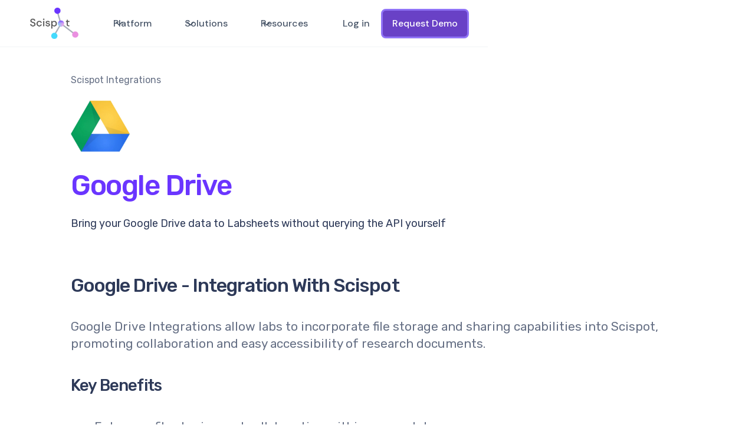

--- FILE ---
content_type: text/html; charset=utf-8
request_url: https://www.scispot.com/integrations/google-drive
body_size: 18282
content:
<!DOCTYPE html><!-- This site was created in Webflow. https://webflow.com --><!-- Last Published: Wed Jan 21 2026 16:56:22 GMT+0000 (Coordinated Universal Time) --><html data-wf-domain="www.scispot.com" data-wf-page="6489bd1c063d475d742d5b22" data-wf-site="61c463c70889dd1fe2be377f" lang="en" data-wf-collection="6489bd1c063d475d742d5ae5" data-wf-item-slug="google-drive"><head><meta charset="utf-8"/><title>Scispot Integration with Google Drive</title><meta content="Scispot lets you connect with 7000s of third party apps. Bring your Google Drive data to Labsheets without querying the API yourself" name="description"/><meta content="Scispot Integration with Google Drive" property="og:title"/><meta content="Scispot lets you connect with 7000s of third party apps. Bring your Google Drive data to Labsheets without querying the API yourself" property="og:description"/><meta content="Scispot Integration with Google Drive" property="twitter:title"/><meta content="Scispot lets you connect with 7000s of third party apps. Bring your Google Drive data to Labsheets without querying the API yourself" property="twitter:description"/><meta property="og:type" content="website"/><meta content="summary_large_image" name="twitter:card"/><meta content="width=device-width, initial-scale=1" name="viewport"/><meta content="JyVKQdcirKI5VneaQC5Vja0abm1IYKfyww3DTLsiWpI" name="google-site-verification"/><meta content="Webflow" name="generator"/><link href="https://cdn.prod.website-files.com/61c463c70889dd1fe2be377f/css/scispot.webflow.shared.9ce8da33d.min.css" rel="stylesheet" type="text/css" integrity="sha384-nOjaM93cX0KNyR0XRQwroqVy69xjWgoFcF+o25v1UBoKDyOccIgfqy2sjIWYnKFS" crossorigin="anonymous"/><link href="https://fonts.googleapis.com" rel="preconnect"/><link href="https://fonts.gstatic.com" rel="preconnect" crossorigin="anonymous"/><script src="https://ajax.googleapis.com/ajax/libs/webfont/1.6.26/webfont.js" type="text/javascript"></script><script type="text/javascript">WebFont.load({  google: {    families: ["Vollkorn:400,400italic,700,700italic","DM Sans:regular,500,700","Rubik:300,regular,500,600,700,800,900","Material Icons:regular","Inter:100,200,300,regular,500,600,700,800,900,100italic,200italic,300italic,italic,500italic,600italic,700italic,800italic,900italic"]  }});</script><script type="text/javascript">!function(o,c){var n=c.documentElement,t=" w-mod-";n.className+=t+"js",("ontouchstart"in o||o.DocumentTouch&&c instanceof DocumentTouch)&&(n.className+=t+"touch")}(window,document);</script><link href="https://cdn.prod.website-files.com/61c463c70889dd1fe2be377f/61eed46207c1c306c624c38f_Scipot%20Favicon.png" rel="shortcut icon" type="image/x-icon"/><link href="https://cdn.prod.website-files.com/61c463c70889dd1fe2be377f/61eed45dfe308cdbd3cad881_Scispot%20Webclip.png" rel="apple-touch-icon"/><link href="https://www.scispot.com/integrations/google-drive" rel="canonical"/><script async="" src="https://www.googletagmanager.com/gtag/js?id=G-3KNC2ZKHN7"></script><script type="text/javascript">window.dataLayer = window.dataLayer || [];function gtag(){dataLayer.push(arguments);}gtag('js', new Date());gtag('config', 'G-3KNC2ZKHN7', {'anonymize_ip': true});</script><meta name="google-site-verification" content="p855dmLuDfN0ADdiHsekGSHXNJ3y8LmpO8bh25ydcVA" />
<meta name="viewport" content="width=device-width, initial-scale=1">

<!-- Google Tag Manager -->
<script>(function(w,d,s,l,i){w[l]=w[l]||[];w[l].push({'gtm.start':
new Date().getTime(),event:'gtm.js'});var f=d.getElementsByTagName(s)[0],
j=d.createElement(s),dl=l!='dataLayer'?'&l='+l:'';j.async=true;j.src=
'https://www.googletagmanager.com/gtm.js?id='+i+dl;f.parentNode.insertBefore(j,f);
})(window,document,'script','dataLayer','GTM-MFGSGBG7');</script>
<!-- End Google Tag Manager -->

<!-- Google tag (gtag.js) -->
<script async src="https://www.googletagmanager.com/gtag/js?id=AW-10830100662">
</script>
<script>
  window.dataLayer = window.dataLayer || [];
  function gtag(){dataLayer.push(arguments);}
  gtag('js', new Date());

  gtag('config', 'AW-10830100662');
</script>

<style>
body{
  -webkit-font-smoothing: antialiased;
  -moz-osx-font-smoothing: grayscale;
}
</style>

<script>window.faitracker=window.faitracker||function(){this.q=[];var t=new CustomEvent("FAITRACKER_QUEUED_EVENT");return this.init=function(t,e,a){this.TOKEN=t,this.INIT_PARAMS=e,this.INIT_CALLBACK=a,window.dispatchEvent(new CustomEvent("FAITRACKER_INIT_EVENT"))},this.call=function(){var e={k:"",a:[]};if(arguments&&arguments.length>=1){for(var a=1;a<arguments.length;a++)e.a.push(arguments[a]);e.k=arguments[0]}this.q.push(e),window.dispatchEvent(t)},this.message=function(){window.addEventListener("message",function(t){"faitracker"===t.data.origin&&this.call("message",t.data.type,t.data.message)})},this.message(),this.init("rskf35jf2dw98wkma7rc8kovfhy258lm",{host:"https://api.factors.ai"}),this}(),function(){var t=document.createElement("script");t.type="text/javascript",t.src="https://app.factors.ai/assets/factors.js",t.async=!0,(d=document.getElementsByTagName("script")[0]).parentNode.insertBefore(t,d)}();</script>

<script>!function () {var reb2b = window.reb2b = window.reb2b || [];if (reb2b.invoked) return;reb2b.invoked = true;reb2b.methods = ["identify", "collect"];reb2b.factory = function (method) {return function () {var args = Array.prototype.slice.call(arguments);args.unshift(method);reb2b.push(args);return reb2b;};};for (var i = 0; i < reb2b.methods.length; i++) {var key = reb2b.methods[i];reb2b[key] = reb2b.factory(key);}reb2b.load = function (key) {var script = document.createElement("script");script.type = "text/javascript";script.async = true;script.src = "https://s3-us-west-2.amazonaws.com/b2bjsstore/b/" + key + "/reb2b.js.gz";var first = document.getElementsByTagName("script")[0];first.parentNode.insertBefore(script, first);};reb2b.SNIPPET_VERSION = "1.0.1";reb2b.load("Q1N5W0HX1YO5");}();</script>

<!-- Meta Pixel Code -->
<script>
!function(f,b,e,v,n,t,s)
{if(f.fbq)return;n=f.fbq=function(){n.callMethod?
n.callMethod.apply(n,arguments):n.queue.push(arguments)};
if(!f._fbq)f._fbq=n;n.push=n;n.loaded=!0;n.version='2.0';
n.queue=[];t=b.createElement(e);t.async=!0;
t.src=v;s=b.getElementsByTagName(e)[0];
s.parentNode.insertBefore(t,s)}(window, document,'script',
'https://connect.facebook.net/en_US/fbevents.js');
fbq('init', '444870278564436');
fbq('track', 'PageView');
</script>
<noscript><img height="1" width="1" style="display:none"
src="https://www.facebook.com/tr?id=444870278564436&ev=PageView&noscript=1"
/></noscript>
<!-- End Meta Pixel Code -->

<script>function initApollo(){var n=Math.random().toString(36).substring(7),o=document.createElement("script");
o.src="https://assets.apollo.io/micro/website-tracker/tracker.iife.js?nocache="+n,o.async=!0,o.defer=!0,
o.onload=function(){window.trackingFunctions.onLoad({appId:"68c46a76fb4a6c000d8d613f"})},
document.head.appendChild(o)}initApollo();</script><script src="https://cdn.prod.website-files.com/61c463c70889dd1fe2be377f%2F652d31f3dc22d7b4ee708e44%2F65f4a158b125eddcdc14975c%2Fclarity_script-3.6.9.js" type="text/javascript"></script><script src="https://cdn.prod.website-files.com/61c463c70889dd1fe2be377f%2F677cf6fe0878994f0829e358%2F67e4c79fa6bce82c6446f207%2Fpoperscript-1.0.3.js" type="text/javascript"></script></head><body><div data-animation="default" class="uui-navbar03_component w-nav" data-easing2="ease" data-easing="ease" data-collapse="medium" data-w-id="8e7d6612-01c7-9bb0-1b73-9c98c9ce27b9" role="banner" data-duration="400" id="Navbar"><div class="uui-navbar03_container"><a href="https://www.scispot.com/" class="uui-navbar03_logo-link w-nav-brand"><img src="https://cdn.prod.website-files.com/61c463c70889dd1fe2be377f/6579e3b07412d6a0717c26be_LOGO%20v3.png" width="120" sizes="120px" srcset="https://cdn.prod.website-files.com/61c463c70889dd1fe2be377f/6579e3b07412d6a0717c26be_LOGO%20v3-p-500.png 500w, https://cdn.prod.website-files.com/61c463c70889dd1fe2be377f/6579e3b07412d6a0717c26be_LOGO%20v3-p-800.png 800w, https://cdn.prod.website-files.com/61c463c70889dd1fe2be377f/6579e3b07412d6a0717c26be_LOGO%20v3.png 894w" alt="" class="image-276"/></a><nav role="navigation" class="uui-navbar03_menu w-nav-menu"><div class="uui-navbar03_menu-left"><div data-hover="true" data-delay="300" data-w-id="80c17182-3308-be8b-13cb-640d900842c8" class="uui-navbar03_menu-dropdown w-dropdown"><div class="uui-navbar03_dropdown-toggle w-dropdown-toggle"><div class="uui-dropdown-icon-2 w-embed"><svg width="20" height="20" viewBox="0 0 20 20" fill="none" xmlns="http://www.w3.org/2000/svg">
<path d="M5 7.5L10 12.5L15 7.5" stroke="currentColor" stroke-width="1.67" stroke-linecap="round" stroke-linejoin="round"/>
</svg></div><div class="text-block-242">Platform</div></div><nav class="uui-navbar03_dropdown-list w-dropdown-list"><div class="uui-navbar03_container"><div class="uui-navbar03_dropdown-content"><div class="uui-navbar03_dropdown-content-left-2"><div class="uui-navbar03_dropdown-link-list"><h4 class="uui-navbar03_heading">Product</h4><a href="/lab-operating-system" class="uui-navbar03_dropdown-link-2 w-inline-block"><div class="uui-navbar03_icon-wrapper"><div class="icon-featured-large"><div class="uui-icon-1x1-xsmall-5 w-embed"><svg width="100%" height="100%" viewBox="0 0 24 24" fill="none" xmlns="http://www.w3.org/2000/svg">
 <path d="M17.1153 15.3582C16.8446 15.6642 16.5606 15.9665 16.2635 16.2635C11.9678 20.5593 6.58585 22.1422 4.2427 19.7991C2.6363 18.1926 2.8752 15.158 4.56847 12.0242M6.88967 8.72526C7.17138 8.40495 7.46772 8.08875 7.77824 7.77824C12.074 3.48247 17.4559 1.89956 19.7991 4.2427C21.4066 5.85021 21.1662 8.88795 19.4698 12.024M16.2635 7.77824C20.5593 12.074 22.1422 17.4559 19.7991 19.7991C17.4559 22.1422 12.074 20.5593 7.77824 16.2635C3.48247 11.9678 1.89956 6.58585 4.2427 4.2427C6.58585 1.89956 11.9678 3.48247 16.2635 7.77824ZM13.0001 12C13.0001 12.5523 12.5523 13 12.0001 13C11.4478 13 11.0001 12.5523 11.0001 12C11.0001 11.4477 11.4478 11 12.0001 11C12.5523 11 13.0001 11.4477 13.0001 12Z" stroke="currentColor" stroke-width="2" stroke-linecap="round" stroke-linejoin="round"/>
 </svg></div></div></div><div class="uui-navbar03_item-right"><div class="uui-navbar03_item-header">Lab Operating System (LabOSᵀᴹ)</div><div class="uui-text-size-small-7">Unified data and workflow platform</div></div></a><a href="/glue-old" class="uui-navbar03_dropdown-link-2 w-inline-block"><div class="uui-navbar03_icon-wrapper"><div class="icon-featured-large"><div class="uui-icon-1x1-xsmall-5 w-embed"><svg width="100%" height="100%" viewBox="0 0 24 24" fill="none" xmlns="http://www.w3.org/2000/svg">
 <path d="M9 4V2M15 20V22M4 9H2M20 15H22M4.91421 4.91421L3.5 3.5M19.0858 19.0858L20.5 20.5M12 17.6569L9.87868 19.7782C8.31658 21.3403 5.78392 21.3403 4.22183 19.7782C2.65973 18.2161 2.65973 15.6834 4.22183 14.1213L6.34315 12M17.6569 12L19.7782 9.87868C21.3403 8.31658 21.3403 5.78392 19.7782 4.22183C18.2161 2.65973 15.6834 2.65973 14.1213 4.22183L12 6.34315" stroke="currentColor" stroke-width="2" stroke-linecap="round" stroke-linejoin="round"/>
 </svg></div></div></div><div class="uui-navbar03_item-right"><div class="uui-navbar03_item-header">GLUE</div><div class="uui-text-size-small-7">Toolkit links apps, instruments, harmonizes data</div></div></a><a href="/elns" class="uui-navbar03_dropdown-link-2 w-inline-block"><div class="uui-navbar03_icon-wrapper"><div class="icon-featured-large"><div class="uui-icon-1x1-xsmall-5 w-embed"><svg width="100%" height="100%" viewBox="0 0 24 24" fill="none" xmlns="http://www.w3.org/2000/svg">
 <path d="M14 2.26953V6.40007C14 6.96012 14 7.24015 14.109 7.45406C14.2049 7.64222 14.3578 7.7952 14.546 7.89108C14.7599 8.00007 15.0399 8.00007 15.6 8.00007H19.7305M9 16L11 18L15.5 13.5M14 2H8.8C7.11984 2 6.27976 2 5.63803 2.32698C5.07354 2.6146 4.6146 3.07354 4.32698 3.63803C4 4.27976 4 5.11984 4 6.8V17.2C4 18.8802 4 19.7202 4.32698 20.362C4.6146 20.9265 5.07354 21.3854 5.63803 21.673C6.27976 22 7.11984 22 8.8 22H15.2C16.8802 22 17.7202 22 18.362 21.673C18.9265 21.3854 19.3854 20.9265 19.673 20.362C20 19.7202 20 18.8802 20 17.2V8L14 2Z" stroke="currentColor" stroke-width="2" stroke-linecap="round" stroke-linejoin="round"/>
 </svg></div></div></div><div id="w-node-_80c17182-3308-be8b-13cb-640d900842ea-c9ce27b9" class="uui-navbar03_item-right"><div class="uui-navbar03_item-header">alt-ELN</div><div class="uui-text-size-small-7">Flexible notebook for wet &amp; dry labs</div></div></a><a href="/lims-old" class="uui-navbar03_dropdown-link-2 w-inline-block"><div class="uui-navbar03_icon-wrapper"><div class="icon-featured-large"><div class="uui-icon-1x1-xsmall-5 w-embed"><svg width="100%" height="100%" viewBox="0 0 24 24" fill="none" xmlns="http://www.w3.org/2000/svg">
 <path d="M3 9H21M3 15H21M12 3V21M7.8 3H16.2C17.8802 3 18.7202 3 19.362 3.32698C19.9265 3.6146 20.3854 4.07354 20.673 4.63803C21 5.27976 21 6.11984 21 7.8V16.2C21 17.8802 21 18.7202 20.673 19.362C20.3854 19.9265 19.9265 20.3854 19.362 20.673C18.7202 21 17.8802 21 16.2 21H7.8C6.11984 21 5.27976 21 4.63803 20.673C4.07354 20.3854 3.6146 19.9265 3.32698 19.362C3 18.7202 3 17.8802 3 16.2V7.8C3 6.11984 3 5.27976 3.32698 4.63803C3.6146 4.07354 4.07354 3.6146 4.63803 3.32698C5.27976 3 6.11984 3 7.8 3Z" stroke="currentColor" stroke-width="2" stroke-linecap="round" stroke-linejoin="round"/>
 </svg></div></div></div><div class="uui-navbar03_item-right"><div class="uui-navbar03_item-header">alt-LIMS</div><div class="uui-text-size-small-7">Flexible LIMS with no code &amp; API configuration</div></div></a><a href="https://www.scispot.com/lis" class="uui-navbar03_dropdown-link-2 w-inline-block"><div class="uui-navbar03_icon-wrapper"><div class="icon-featured-large"><div class="uui-icon-1x1-xsmall-5 w-embed"><svg width="100%" height="100%" viewBox="0 0 24 24" fill="none" xmlns="http://www.w3.org/2000/svg">
 <path d="M3 9H21M3 15H21M12 3V21M7.8 3H16.2C17.8802 3 18.7202 3 19.362 3.32698C19.9265 3.6146 20.3854 4.07354 20.673 4.63803C21 5.27976 21 6.11984 21 7.8V16.2C21 17.8802 21 18.7202 20.673 19.362C20.3854 19.9265 19.9265 20.3854 19.362 20.673C18.7202 21 17.8802 21 16.2 21H7.8C6.11984 21 5.27976 21 4.63803 20.673C4.07354 20.3854 3.6146 19.9265 3.32698 19.362C3 18.7202 3 17.8802 3 16.2V7.8C3 6.11984 3 5.27976 3.32698 4.63803C3.6146 4.07354 4.07354 3.6146 4.63803 3.32698C5.27976 3 6.11984 3 7.8 3Z" stroke="currentColor" stroke-width="2" stroke-linecap="round" stroke-linejoin="round"/>
 </svg></div></div></div><div class="uui-navbar03_item-right"><div class="uui-navbar03_item-header">alt-LIS</div><div class="uui-text-size-small-7">Flexible LIS with no code &amp; API configuration</div></div></a><a href="https://www.scispot.com/qms" class="uui-navbar03_dropdown-link-2 w-inline-block"><div class="uui-navbar03_icon-wrapper"><div class="icon-featured-large"><div class="uui-icon-1x1-xsmall-5 w-embed"><svg width="100%" height="100%" viewBox="0 0 24 24" fill="none" xmlns="http://www.w3.org/2000/svg">
 <path d="M3 9H21M3 15H21M12 3V21M7.8 3H16.2C17.8802 3 18.7202 3 19.362 3.32698C19.9265 3.6146 20.3854 4.07354 20.673 4.63803C21 5.27976 21 6.11984 21 7.8V16.2C21 17.8802 21 18.7202 20.673 19.362C20.3854 19.9265 19.9265 20.3854 19.362 20.673C18.7202 21 17.8802 21 16.2 21H7.8C6.11984 21 5.27976 21 4.63803 20.673C4.07354 20.3854 3.6146 19.9265 3.32698 19.362C3 18.7202 3 17.8802 3 16.2V7.8C3 6.11984 3 5.27976 3.32698 4.63803C3.6146 4.07354 4.07354 3.6146 4.63803 3.32698C5.27976 3 6.11984 3 7.8 3Z" stroke="currentColor" stroke-width="2" stroke-linecap="round" stroke-linejoin="round"/>
 </svg></div></div></div><div class="uui-navbar03_item-right"><div class="uui-navbar03_item-header">alt-QMS</div><div class="uui-text-size-small-7">QMS with full compliance</div></div></a><a href="/sdms" class="uui-navbar03_dropdown-link-2 w-inline-block"><div class="uui-navbar03_icon-wrapper"><div class="icon-featured-large"><div class="uui-icon-1x1-xsmall-5 w-embed"><svg width="100%" height="100%" viewBox="0 0 24 24" fill="none" xmlns="http://www.w3.org/2000/svg">
 <path d="M21 5C21 6.65685 16.9706 8 12 8C7.02944 8 3 6.65685 3 5M21 5C21 3.34315 16.9706 2 12 2C7.02944 2 3 3.34315 3 5M21 5V19C21 20.66 17 22 12 22C7 22 3 20.66 3 19V5M21 9.72021C21 11.3802 17 12.7202 12 12.7202C7 12.7202 3 11.3802 3 9.72021M21 14.44C21 16.1 17 17.44 12 17.44C7 17.44 3 16.1 3 14.44" stroke="currentColor" stroke-width="2" stroke-linecap="round" stroke-linejoin="round"/>
 </svg></div></div></div><div class="uui-navbar03_item-right"><div class="uui-navbar03_item-header">alt-SDMS</div><div class="uui-text-size-small-7">Staging lakehouse for lab data</div></div></a><a href="/ai" class="uui-navbar03_dropdown-link-2 w-inline-block"><div class="uui-navbar03_icon-wrapper"><div class="icon-featured-large"><div class="uui-icon-1x1-xsmall-5 w-embed"><svg width="24" height="24" viewBox="0 0 24 24" fill="none" xmlns="http://www.w3.org/2000/svg">
<path d="M8.5 12.5C8.5 12.5 9.8125 14 12 14C14.1875 14 15.5 12.5 15.5 12.5M14.75 7.5H14.76M9.25 7.5H9.26M7 18V20.3355C7 20.8684 7 21.1348 7.10923 21.2716C7.20422 21.3906 7.34827 21.4599 7.50054 21.4597C7.67563 21.4595 7.88367 21.2931 8.29976 20.9602L10.6852 19.0518C11.1725 18.662 11.4162 18.4671 11.6875 18.3285C11.9282 18.2055 12.1844 18.1156 12.4492 18.0613C12.7477 18 13.0597 18 13.6837 18H16.2C17.8802 18 18.7202 18 19.362 17.673C19.9265 17.3854 20.3854 16.9265 20.673 16.362C21 15.7202 21 14.8802 21 13.2V7.8C21 6.11984 21 5.27976 20.673 4.63803C20.3854 4.07354 19.9265 3.6146 19.362 3.32698C18.7202 3 17.8802 3 16.2 3H7.8C6.11984 3 5.27976 3 4.63803 3.32698C4.07354 3.6146 3.6146 4.07354 3.32698 4.63803C3 5.27976 3 6.11984 3 7.8V14C3 14.93 3 15.395 3.10222 15.7765C3.37962 16.8117 4.18827 17.6204 5.22354 17.8978C5.60504 18 6.07003 18 7 18ZM15.25 7.5C15.25 7.77614 15.0261 8 14.75 8C14.4739 8 14.25 7.77614 14.25 7.5C14.25 7.22386 14.4739 7 14.75 7C15.0261 7 15.25 7.22386 15.25 7.5ZM9.75 7.5C9.75 7.77614 9.52614 8 9.25 8C8.97386 8 8.75 7.77614 8.75 7.5C8.75 7.22386 8.97386 7 9.25 7C9.52614 7 9.75 7.22386 9.75 7.5Z" stroke="currentColor" stroke-width="2" stroke-linecap="round" stroke-linejoin="round"/>
</svg></div></div></div><div class="uui-navbar03_item-right"><div class="uui-navbar03_text-wrapper"><div class="uui-navbar03_item-header margin-bottom-0">Scispot AI</div><div class="uui-badge-small-success-2"><div>New</div></div></div><div class="uui-text-size-small-7">Your personal AI lab assistant</div></div></a></div><div class="uui-navbar03_dropdown-link-list"><h4 class="uui-navbar03_heading">Technology</h4><a href="/labflows" class="uui-navbar03_dropdown-link-2 w-inline-block"><div class="uui-navbar03_icon-wrapper"><div class="icon-featured-large"><div class="uui-icon-1x1-xsmall-5 w-embed"><svg width="100%" height="100%" viewBox="0 0 24 24" fill="none" xmlns="http://www.w3.org/2000/svg">
 <path d="M17.5 11H12.5M17.5 15H12.5M17.5 7H12.5M9 3L9 21M7.8 3H16.2C17.8802 3 18.7202 3 19.362 3.32698C19.9265 3.6146 20.3854 4.07354 20.673 4.63803C21 5.27976 21 6.11984 21 7.8V16.2C21 17.8802 21 18.7202 20.673 19.362C20.3854 19.9265 19.9265 20.3854 19.362 20.673C18.7202 21 17.8802 21 16.2 21H7.8C6.11984 21 5.27976 21 4.63803 20.673C4.07354 20.3854 3.6146 19.9265 3.32698 19.362C3 18.7202 3 17.8802 3 16.2V7.8C3 6.11984 3 5.27976 3.32698 4.63803C3.6146 4.07354 4.07354 3.6146 4.63803 3.32698C5.27976 3 6.11984 3 7.8 3Z" stroke="currentColor" stroke-width="2" stroke-linecap="round" stroke-linejoin="round"/>
 </svg></div></div></div><div class="uui-navbar03_item-right"><div class="uui-navbar03_item-header">Labflows</div><div class="uui-text-size-small-7">Sample centric lab workflow automation</div></div></a><a href="https://www.scispot.com/labsheets" class="uui-navbar03_dropdown-link-2 w-inline-block"><div class="uui-navbar03_icon-wrapper"><div class="icon-featured-large"><div class="uui-icon-1x1-xsmall-5 w-embed"><svg width="100%" height="100%" viewBox="0 0 24 24" fill="none" xmlns="http://www.w3.org/2000/svg">
 <path d="M17.5 11H12.5M17.5 15H12.5M17.5 7H12.5M9 3L9 21M7.8 3H16.2C17.8802 3 18.7202 3 19.362 3.32698C19.9265 3.6146 20.3854 4.07354 20.673 4.63803C21 5.27976 21 6.11984 21 7.8V16.2C21 17.8802 21 18.7202 20.673 19.362C20.3854 19.9265 19.9265 20.3854 19.362 20.673C18.7202 21 17.8802 21 16.2 21H7.8C6.11984 21 5.27976 21 4.63803 20.673C4.07354 20.3854 3.6146 19.9265 3.32698 19.362C3 18.7202 3 17.8802 3 16.2V7.8C3 6.11984 3 5.27976 3.32698 4.63803C3.6146 4.07354 4.07354 3.6146 4.63803 3.32698C5.27976 3 6.11984 3 7.8 3Z" stroke="currentColor" stroke-width="2" stroke-linecap="round" stroke-linejoin="round"/>
 </svg></div></div></div><div class="uui-navbar03_item-right"><div class="uui-navbar03_item-header">Labsheets</div><div class="uui-text-size-small-7">Scientific databases with templates</div></div></a><a href="https://www.scispot.com/labspace" class="uui-navbar03_dropdown-link-2 w-inline-block"><div class="uui-navbar03_icon-wrapper"><div class="icon-featured-large"><div class="uui-icon-1x1-xsmall-5 w-embed"><svg width="24" height="24" viewBox="0 0 24 24" fill="none" xmlns="http://www.w3.org/2000/svg">
<path d="M8.5 12.5C8.5 12.5 9.8125 14 12 14C14.1875 14 15.5 12.5 15.5 12.5M14.75 7.5H14.76M9.25 7.5H9.26M7 18V20.3355C7 20.8684 7 21.1348 7.10923 21.2716C7.20422 21.3906 7.34827 21.4599 7.50054 21.4597C7.67563 21.4595 7.88367 21.2931 8.29976 20.9602L10.6852 19.0518C11.1725 18.662 11.4162 18.4671 11.6875 18.3285C11.9282 18.2055 12.1844 18.1156 12.4492 18.0613C12.7477 18 13.0597 18 13.6837 18H16.2C17.8802 18 18.7202 18 19.362 17.673C19.9265 17.3854 20.3854 16.9265 20.673 16.362C21 15.7202 21 14.8802 21 13.2V7.8C21 6.11984 21 5.27976 20.673 4.63803C20.3854 4.07354 19.9265 3.6146 19.362 3.32698C18.7202 3 17.8802 3 16.2 3H7.8C6.11984 3 5.27976 3 4.63803 3.32698C4.07354 3.6146 3.6146 4.07354 3.32698 4.63803C3 5.27976 3 6.11984 3 7.8V14C3 14.93 3 15.395 3.10222 15.7765C3.37962 16.8117 4.18827 17.6204 5.22354 17.8978C5.60504 18 6.07003 18 7 18ZM15.25 7.5C15.25 7.77614 15.0261 8 14.75 8C14.4739 8 14.25 7.77614 14.25 7.5C14.25 7.22386 14.4739 7 14.75 7C15.0261 7 15.25 7.22386 15.25 7.5ZM9.75 7.5C9.75 7.77614 9.52614 8 9.25 8C8.97386 8 8.75 7.77614 8.75 7.5C8.75 7.22386 8.97386 7 9.25 7C9.52614 7 9.75 7.22386 9.75 7.5Z" stroke="currentColor" stroke-width="2" stroke-linecap="round" stroke-linejoin="round"/>
</svg></div></div></div><div class="uui-navbar03_item-right"><div class="uui-navbar03_item-header">Labspace</div><div class="uui-text-size-small-7">Collaborative experiment design &amp; execution space</div></div></a><a href="https://www.scispot.com/compbio" class="uui-navbar03_dropdown-link-2 w-inline-block"><div class="uui-navbar03_icon-wrapper"><div class="icon-featured-large"><div class="uui-icon-1x1-xsmall-5 w-embed"><svg width="100%" height="100%" viewBox="0 0 24 24" fill="none" xmlns="http://www.w3.org/2000/svg">
 <path d="M15.5 15L18.5 12L15.5 9M8.5 9L5.5 12L8.5 15M13 7L11 17M22 12C22 17.5228 17.5228 22 12 22C6.47715 22 2 17.5228 2 12C2 6.47715 6.47715 2 12 2C17.5228 2 22 6.47715 22 12Z" stroke="currentColor" stroke-width="2" stroke-linecap="round" stroke-linejoin="round"/>
 </svg></div></div></div><div class="uui-navbar03_item-right"><div class="uui-navbar03_item-header">Computational Toolkit</div><div class="uui-text-size-small-7">APIs, Jupyter Notebook, R Studio, GPT-4</div></div></a><a href="/integrations" class="uui-navbar03_dropdown-link-2 w-inline-block"><div class="uui-navbar03_icon-wrapper"><div class="icon-featured-large"><div class="uui-icon-1x1-xsmall-5 w-embed"><svg width="100%" height="100%" viewBox="0 0 24 24" fill="none" xmlns="http://www.w3.org/2000/svg">
 <path d="M9 17H7C4.23858 17 2 14.7614 2 12C2 9.23858 4.23858 7 7 7H9M15 17H17C19.7614 17 22 14.7614 22 12C22 9.23858 19.7614 7 17 7H15M7 12L17 12" stroke="currentColor" stroke-width="2" stroke-linecap="round" stroke-linejoin="round"/>
 </svg></div></div></div><div class="uui-navbar03_item-right"><div class="uui-navbar03_item-header">Connectors &amp; Agents</div><div class="uui-text-size-small-7">One-click lab instrument &amp; app integration</div></div></a></div><div class="uui-navbar03_dropdown-link-list"><h4 class="uui-navbar03_heading">Application</h4><a href="/workflow-automation" class="uui-navbar03_dropdown-link-2 w-inline-block"><div class="uui-navbar03_icon-wrapper"><div class="icon-featured-large"><div class="uui-icon-1x1-xsmall-5 w-embed"><svg width="24" height="24" viewBox="0 0 24 24" fill="none" xmlns="http://www.w3.org/2000/svg">
<path d="M4.5 22V17M4.5 7V2M2 4.5H7M2 19.5H7M13 3L11.2658 7.50886C10.9838 8.24209 10.8428 8.60871 10.6235 8.91709C10.4292 9.1904 10.1904 9.42919 9.91709 9.62353C9.60871 9.8428 9.24209 9.98381 8.50886 10.2658L4 12L8.50886 13.7342C9.24209 14.0162 9.60871 14.1572 9.91709 14.3765C10.1904 14.5708 10.4292 14.8096 10.6235 15.0829C10.8428 15.3913 10.9838 15.7579 11.2658 16.4911L13 21L14.7342 16.4911C15.0162 15.7579 15.1572 15.3913 15.3765 15.0829C15.5708 14.8096 15.8096 14.5708 16.0829 14.3765C16.3913 14.1572 16.7579 14.0162 17.4911 13.7342L22 12L17.4911 10.2658C16.7579 9.98381 16.3913 9.8428 16.0829 9.62353C15.8096 9.42919 15.5708 9.1904 15.3765 8.91709C15.1572 8.60871 15.0162 8.24209 14.7342 7.50886L13 3Z" stroke="currentColor" stroke-width="2" stroke-linecap="round" stroke-linejoin="round"/>
</svg></div></div></div><div class="uui-navbar03_item-right"><div class="uui-navbar03_item-header">Workflow Automation</div><div class="uui-text-size-small-7">Automates lab processes by connecting tools</div></div></a><a href="/lab-inventory-management-software" class="uui-navbar03_dropdown-link-2 w-inline-block"><div class="uui-navbar03_icon-wrapper"><div class="icon-featured-large"><div class="uui-icon-1x1-xsmall-5 w-embed"><svg width="100%" height="100%" viewBox="0 0 24 24" fill="none" xmlns="http://www.w3.org/2000/svg">
 <path d="M20 20V13M12 20V10M4 20L4 16M13.4067 5.0275L18.5751 6.96567M10.7988 5.40092L5.20023 9.59983M21.0607 6.43934C21.6464 7.02513 21.6464 7.97487 21.0607 8.56066C20.4749 9.14645 19.5251 9.14645 18.9393 8.56066C18.3536 7.97487 18.3536 7.02513 18.9393 6.43934C19.5251 5.85355 20.4749 5.85355 21.0607 6.43934ZM5.06066 9.43934C5.64645 10.0251 5.64645 10.9749 5.06066 11.5607C4.47487 12.1464 3.52513 12.1464 2.93934 11.5607C2.35355 10.9749 2.35355 10.0251 2.93934 9.43934C3.52513 8.85355 4.47487 8.85355 5.06066 9.43934ZM13.0607 3.43934C13.6464 4.02513 13.6464 4.97487 13.0607 5.56066C12.4749 6.14645 11.5251 6.14645 10.9393 5.56066C10.3536 4.97487 10.3536 4.02513 10.9393 3.43934C11.5251 2.85355 12.4749 2.85355 13.0607 3.43934Z" stroke="currentColor" stroke-width="2" stroke-linecap="round" stroke-linejoin="round"/>
 </svg></div></div></div><div class="uui-navbar03_item-right"><div class="uui-navbar03_item-header">Inventory Automation</div><div class="uui-text-size-small-7">Automate inventory update while executing experiments</div></div></a><a href="/location-manager" class="uui-navbar03_dropdown-link-2 w-inline-block"><div class="uui-navbar03_icon-wrapper"><div class="icon-featured-large"><div class="uui-icon-1x1-xsmall-5 w-embed"><svg width="100%" height="100%" viewBox="0 0 24 24" fill="none" xmlns="http://www.w3.org/2000/svg">
 <path d="M20 20V13M12 20V10M4 20L4 16M13.4067 5.0275L18.5751 6.96567M10.7988 5.40092L5.20023 9.59983M21.0607 6.43934C21.6464 7.02513 21.6464 7.97487 21.0607 8.56066C20.4749 9.14645 19.5251 9.14645 18.9393 8.56066C18.3536 7.97487 18.3536 7.02513 18.9393 6.43934C19.5251 5.85355 20.4749 5.85355 21.0607 6.43934ZM5.06066 9.43934C5.64645 10.0251 5.64645 10.9749 5.06066 11.5607C4.47487 12.1464 3.52513 12.1464 2.93934 11.5607C2.35355 10.9749 2.35355 10.0251 2.93934 9.43934C3.52513 8.85355 4.47487 8.85355 5.06066 9.43934ZM13.0607 3.43934C13.6464 4.02513 13.6464 4.97487 13.0607 5.56066C12.4749 6.14645 11.5251 6.14645 10.9393 5.56066C10.3536 4.97487 10.3536 4.02513 10.9393 3.43934C11.5251 2.85355 12.4749 2.85355 13.0607 3.43934Z" stroke="currentColor" stroke-width="2" stroke-linecap="round" stroke-linejoin="round"/>
 </svg></div></div></div><div class="uui-navbar03_item-right"><div class="uui-navbar03_item-header">Freezer Manager</div><div class="uui-text-size-small-7">Track and store all lab samples and equipment.</div></div></a><a href="/sample-manager" class="uui-navbar03_dropdown-link-2 w-inline-block"><div class="uui-navbar03_icon-wrapper"><div class="icon-featured-large"><div class="uui-icon-1x1-xsmall-5 w-embed"><svg width="100%" height="100%" viewBox="0 0 24 24" fill="none" xmlns="http://www.w3.org/2000/svg">
 <path d="M20 20V13M12 20V10M4 20L4 16M13.4067 5.0275L18.5751 6.96567M10.7988 5.40092L5.20023 9.59983M21.0607 6.43934C21.6464 7.02513 21.6464 7.97487 21.0607 8.56066C20.4749 9.14645 19.5251 9.14645 18.9393 8.56066C18.3536 7.97487 18.3536 7.02513 18.9393 6.43934C19.5251 5.85355 20.4749 5.85355 21.0607 6.43934ZM5.06066 9.43934C5.64645 10.0251 5.64645 10.9749 5.06066 11.5607C4.47487 12.1464 3.52513 12.1464 2.93934 11.5607C2.35355 10.9749 2.35355 10.0251 2.93934 9.43934C3.52513 8.85355 4.47487 8.85355 5.06066 9.43934ZM13.0607 3.43934C13.6464 4.02513 13.6464 4.97487 13.0607 5.56066C12.4749 6.14645 11.5251 6.14645 10.9393 5.56066C10.3536 4.97487 10.3536 4.02513 10.9393 3.43934C11.5251 2.85355 12.4749 2.85355 13.0607 3.43934Z" stroke="currentColor" stroke-width="2" stroke-linecap="round" stroke-linejoin="round"/>
 </svg></div></div></div><div class="uui-navbar03_item-right"><div class="uui-navbar03_item-header">Sample Manager </div><div class="uui-text-size-small-7">Manage lab samples at one place</div></div></a></div></div></div></div></nav></div><div data-hover="true" data-delay="300" data-w-id="80c17182-3308-be8b-13cb-640d90084364" class="uui-navbar03_menu-dropdown w-dropdown"><div class="uui-navbar03_dropdown-toggle w-dropdown-toggle"><div class="uui-dropdown-icon-2 w-embed"><svg width="20" height="20" viewBox="0 0 20 20" fill="none" xmlns="http://www.w3.org/2000/svg">
<path d="M5 7.5L10 12.5L15 7.5" stroke="currentColor" stroke-width="1.67" stroke-linecap="round" stroke-linejoin="round"/>
</svg></div><div class="text-block-242">Solutions</div></div><nav class="uui-navbar03_dropdown-list w-dropdown-list"><div class="uui-navbar03_container"><div class="uui-navbar03_dropdown-content"><div class="uui-navbar03_dropdown-content-left"><div class="uui-navbar03_dropdown-link-list"><h4 class="uui-navbar03_heading">By Department</h4><a href="https://www.scispot.com/compbio" class="uui-navbar03_dropdown-link w-inline-block"><div class="uui-navbar07_icon-wrapper"><div class="uui-icon-1x1-xsmall-7 w-embed"><svg width="100%" height="100%" viewBox="0 0 24 24" fill="none" xmlns="http://www.w3.org/2000/svg">
 <path d="M9.5 7H14.5M9.5 11H14.5M9.5 15H14.5M18 21V6.2C18 5.0799 18 4.51984 17.782 4.09202C17.5903 3.71569 17.2843 3.40973 16.908 3.21799C16.4802 3 15.9201 3 14.8 3H9.2C8.0799 3 7.51984 3 7.09202 3.21799C6.71569 3.40973 6.40973 3.71569 6.21799 4.09202C6 4.51984 6 5.0799 6 6.2V21M20 21H4" stroke="currentColor" stroke-width="2" stroke-linecap="round" stroke-linejoin="round"/>
 </svg></div></div><div class="uui-navbar03_item-right"><div class="uui-navbar03_item-header">Computational Biology</div></div></a><a href="https://www.scispot.com/bioprocessing" class="uui-navbar03_dropdown-link w-inline-block"><div class="uui-navbar07_icon-wrapper"><div class="uui-icon-1x1-xsmall-7 w-embed"><svg width="100%" height="100%" viewBox="0 0 24 24" fill="none" xmlns="http://www.w3.org/2000/svg">
 <path d="M9.5 7H14.5M9.5 11H14.5M9.5 15H14.5M18 21V6.2C18 5.0799 18 4.51984 17.782 4.09202C17.5903 3.71569 17.2843 3.40973 16.908 3.21799C16.4802 3 15.9201 3 14.8 3H9.2C8.0799 3 7.51984 3 7.09202 3.21799C6.71569 3.40973 6.40973 3.71569 6.21799 4.09202C6 4.51984 6 5.0799 6 6.2V21M20 21H4" stroke="currentColor" stroke-width="2" stroke-linecap="round" stroke-linejoin="round"/>
 </svg></div></div><div class="uui-navbar03_item-right"><div class="uui-navbar03_item-header">Bioprocessing</div></div></a><a href="https://www.scispot.com/high-throughput-screening" class="uui-navbar03_dropdown-link w-inline-block"><div class="uui-navbar07_icon-wrapper"><div class="uui-icon-1x1-xsmall-7 w-embed"><svg width="100%" height="100%" viewBox="0 0 24 24" fill="none" xmlns="http://www.w3.org/2000/svg">
 <path d="M9.5 7H14.5M9.5 11H14.5M9.5 15H14.5M18 21V6.2C18 5.0799 18 4.51984 17.782 4.09202C17.5903 3.71569 17.2843 3.40973 16.908 3.21799C16.4802 3 15.9201 3 14.8 3H9.2C8.0799 3 7.51984 3 7.09202 3.21799C6.71569 3.40973 6.40973 3.71569 6.21799 4.09202C6 4.51984 6 5.0799 6 6.2V21M20 21H4" stroke="currentColor" stroke-width="2" stroke-linecap="round" stroke-linejoin="round"/>
 </svg></div></div><div class="uui-navbar03_item-right"><div class="uui-navbar03_item-header">High-Throughput Screening</div></div></a><a href="https://www.scispot.com/proteomics" class="uui-navbar03_dropdown-link w-inline-block"><div class="uui-navbar07_icon-wrapper"><div class="uui-icon-1x1-xsmall-7 w-embed"><svg width="100%" height="100%" viewBox="0 0 24 24" fill="none" xmlns="http://www.w3.org/2000/svg">
 <path d="M9.5 7H14.5M9.5 11H14.5M9.5 15H14.5M18 21V6.2C18 5.0799 18 4.51984 17.782 4.09202C17.5903 3.71569 17.2843 3.40973 16.908 3.21799C16.4802 3 15.9201 3 14.8 3H9.2C8.0799 3 7.51984 3 7.09202 3.21799C6.71569 3.40973 6.40973 3.71569 6.21799 4.09202C6 4.51984 6 5.0799 6 6.2V21M20 21H4" stroke="currentColor" stroke-width="2" stroke-linecap="round" stroke-linejoin="round"/>
 </svg></div></div><div class="uui-navbar03_item-right"><div class="uui-navbar03_item-header">Proteomics</div></div></a><a href="https://www.scispot.com/genomics" class="uui-navbar03_dropdown-link w-inline-block"><div class="uui-navbar07_icon-wrapper"><div class="uui-icon-1x1-xsmall-7 w-embed"><svg width="100%" height="100%" viewBox="0 0 24 24" fill="none" xmlns="http://www.w3.org/2000/svg">
 <path d="M9.5 7H14.5M9.5 11H14.5M9.5 15H14.5M18 21V6.2C18 5.0799 18 4.51984 17.782 4.09202C17.5903 3.71569 17.2843 3.40973 16.908 3.21799C16.4802 3 15.9201 3 14.8 3H9.2C8.0799 3 7.51984 3 7.09202 3.21799C6.71569 3.40973 6.40973 3.71569 6.21799 4.09202C6 4.51984 6 5.0799 6 6.2V21M20 21H4" stroke="currentColor" stroke-width="2" stroke-linecap="round" stroke-linejoin="round"/>
 </svg></div></div><div class="uui-navbar03_item-right"><div class="uui-navbar03_item-header">Genomics</div></div></a><a id="w-node-_1c408176-13a7-ed2d-e991-834676235568-c9ce27b9" href="#" class="uui-navbar03_dropdown-link hide w-inline-block"><div class="uui-navbar07_icon-wrapper"><div class="uui-icon-1x1-xsmall-7 w-embed"><svg width="100%" height="100%" viewBox="0 0 24 24" fill="none" xmlns="http://www.w3.org/2000/svg">
 <path d="M9.5 7H14.5M9.5 11H14.5M9.5 15H14.5M18 21V6.2C18 5.0799 18 4.51984 17.782 4.09202C17.5903 3.71569 17.2843 3.40973 16.908 3.21799C16.4802 3 15.9201 3 14.8 3H9.2C8.0799 3 7.51984 3 7.09202 3.21799C6.71569 3.40973 6.40973 3.71569 6.21799 4.09202C6 4.51984 6 5.0799 6 6.2V21M20 21H4" stroke="currentColor" stroke-width="2" stroke-linecap="round" stroke-linejoin="round"/>
 </svg></div></div><div class="uui-navbar03_item-right"><div class="uui-navbar03_item-header">Molecular Biology</div></div></a></div><div class="uui-navbar03_dropdown-link-list"><h4 class="uui-navbar03_heading">By Industry </h4><a href="https://www.scispot.com/integrated-drug-discovery-and-development-software" class="uui-navbar03_dropdown-link w-inline-block"><div class="uui-navbar07_icon-wrapper"><div class="uui-icon-1x1-xsmall-7 w-embed"><svg width="100%" height="100%" viewBox="0 0 24 24" fill="none" xmlns="http://www.w3.org/2000/svg">
 <path d="M9.5 7H14.5M9.5 11H14.5M9.5 15H14.5M18 21V6.2C18 5.0799 18 4.51984 17.782 4.09202C17.5903 3.71569 17.2843 3.40973 16.908 3.21799C16.4802 3 15.9201 3 14.8 3H9.2C8.0799 3 7.51984 3 7.09202 3.21799C6.71569 3.40973 6.40973 3.71569 6.21799 4.09202C6 4.51984 6 5.0799 6 6.2V21M20 21H4" stroke="currentColor" stroke-width="2" stroke-linecap="round" stroke-linejoin="round"/>
 </svg></div></div><div class="uui-navbar03_item-right"><div class="uui-navbar03_item-header">Drug Discovery &amp; Development</div></div></a><a href="https://www.scispot.com/contract-testing-lims" class="uui-navbar03_dropdown-link w-inline-block"><div class="uui-navbar07_icon-wrapper"><div class="uui-icon-1x1-xsmall-7 w-embed"><svg width="100%" height="100%" viewBox="0 0 24 24" fill="none" xmlns="http://www.w3.org/2000/svg">
 <path d="M9.5 7H14.5M9.5 11H14.5M9.5 15H14.5M18 21V6.2C18 5.0799 18 4.51984 17.782 4.09202C17.5903 3.71569 17.2843 3.40973 16.908 3.21799C16.4802 3 15.9201 3 14.8 3H9.2C8.0799 3 7.51984 3 7.09202 3.21799C6.71569 3.40973 6.40973 3.71569 6.21799 4.09202C6 4.51984 6 5.0799 6 6.2V21M20 21H4" stroke="currentColor" stroke-width="2" stroke-linecap="round" stroke-linejoin="round"/>
 </svg></div></div><div class="uui-navbar03_item-right"><div class="uui-navbar03_item-header">Contract Testing labs</div></div></a><a href="https://www.scispot.com/molecular-diagnostics" class="uui-navbar03_dropdown-link w-inline-block"><div class="uui-navbar07_icon-wrapper"><div class="uui-icon-1x1-xsmall-7 w-embed"><svg width="100%" height="100%" viewBox="0 0 24 24" fill="none" xmlns="http://www.w3.org/2000/svg">
 <path d="M9.5 7H14.5M9.5 11H14.5M9.5 15H14.5M18 21V6.2C18 5.0799 18 4.51984 17.782 4.09202C17.5903 3.71569 17.2843 3.40973 16.908 3.21799C16.4802 3 15.9201 3 14.8 3H9.2C8.0799 3 7.51984 3 7.09202 3.21799C6.71569 3.40973 6.40973 3.71569 6.21799 4.09202C6 4.51984 6 5.0799 6 6.2V21M20 21H4" stroke="currentColor" stroke-width="2" stroke-linecap="round" stroke-linejoin="round"/>
 </svg></div></div><div class="uui-navbar03_item-right"><div class="uui-navbar03_item-header">Molecular Diagnostics</div></div></a><a href="https://www.scispot.com/pathology-lims" class="uui-navbar03_dropdown-link w-inline-block"><div class="uui-navbar07_icon-wrapper"><div class="uui-icon-1x1-xsmall-7 w-embed"><svg width="100%" height="100%" viewBox="0 0 24 24" fill="none" xmlns="http://www.w3.org/2000/svg">
 <path d="M9.5 7H14.5M9.5 11H14.5M9.5 15H14.5M18 21V6.2C18 5.0799 18 4.51984 17.782 4.09202C17.5903 3.71569 17.2843 3.40973 16.908 3.21799C16.4802 3 15.9201 3 14.8 3H9.2C8.0799 3 7.51984 3 7.09202 3.21799C6.71569 3.40973 6.40973 3.71569 6.21799 4.09202C6 4.51984 6 5.0799 6 6.2V21M20 21H4" stroke="currentColor" stroke-width="2" stroke-linecap="round" stroke-linejoin="round"/>
 </svg></div></div><div class="uui-navbar03_item-right"><div class="uui-navbar03_item-header">Pathology</div></div></a><a href="https://www.scispot.com/biobanking-lims" class="uui-navbar03_dropdown-link w-inline-block"><div class="uui-navbar07_icon-wrapper"><div class="uui-icon-1x1-xsmall-7 w-embed"><svg width="100%" height="100%" viewBox="0 0 24 24" fill="none" xmlns="http://www.w3.org/2000/svg">
 <path d="M9.5 7H14.5M9.5 11H14.5M9.5 15H14.5M18 21V6.2C18 5.0799 18 4.51984 17.782 4.09202C17.5903 3.71569 17.2843 3.40973 16.908 3.21799C16.4802 3 15.9201 3 14.8 3H9.2C8.0799 3 7.51984 3 7.09202 3.21799C6.71569 3.40973 6.40973 3.71569 6.21799 4.09202C6 4.51984 6 5.0799 6 6.2V21M20 21H4" stroke="currentColor" stroke-width="2" stroke-linecap="round" stroke-linejoin="round"/>
 </svg></div></div><div class="uui-navbar03_item-right"><div class="uui-navbar03_item-header">Biobanking</div></div></a><a href="https://www.scispot.com/industrial-biotech" class="uui-navbar03_dropdown-link w-inline-block"><div class="uui-navbar07_icon-wrapper"><div class="uui-icon-1x1-xsmall-7 w-embed"><svg width="100%" height="100%" viewBox="0 0 24 24" fill="none" xmlns="http://www.w3.org/2000/svg">
 <path d="M9.5 7H14.5M9.5 11H14.5M9.5 15H14.5M18 21V6.2C18 5.0799 18 4.51984 17.782 4.09202C17.5903 3.71569 17.2843 3.40973 16.908 3.21799C16.4802 3 15.9201 3 14.8 3H9.2C8.0799 3 7.51984 3 7.09202 3.21799C6.71569 3.40973 6.40973 3.71569 6.21799 4.09202C6 4.51984 6 5.0799 6 6.2V21M20 21H4" stroke="currentColor" stroke-width="2" stroke-linecap="round" stroke-linejoin="round"/>
 </svg></div></div><div class="uui-navbar03_item-right"><div class="uui-navbar03_item-header">Industrial Biotech</div></div></a><a href="https://www.scispot.com/pharma-qc-lab" class="uui-navbar03_dropdown-link w-inline-block"><div class="uui-navbar07_icon-wrapper"><div class="uui-icon-1x1-xsmall-7 w-embed"><svg width="100%" height="100%" viewBox="0 0 24 24" fill="none" xmlns="http://www.w3.org/2000/svg">
 <path d="M9.5 7H14.5M9.5 11H14.5M9.5 15H14.5M18 21V6.2C18 5.0799 18 4.51984 17.782 4.09202C17.5903 3.71569 17.2843 3.40973 16.908 3.21799C16.4802 3 15.9201 3 14.8 3H9.2C8.0799 3 7.51984 3 7.09202 3.21799C6.71569 3.40973 6.40973 3.71569 6.21799 4.09202C6 4.51984 6 5.0799 6 6.2V21M20 21H4" stroke="currentColor" stroke-width="2" stroke-linecap="round" stroke-linejoin="round"/>
 </svg></div></div><div class="uui-navbar03_item-right"><div class="uui-navbar03_item-header">Pharma QC lab</div></div></a><a href="https://www.scispot.com/clinical-lab-qc" class="uui-navbar03_dropdown-link w-inline-block"><div class="uui-navbar07_icon-wrapper"><div class="uui-icon-1x1-xsmall-7 w-embed"><svg width="100%" height="100%" viewBox="0 0 24 24" fill="none" xmlns="http://www.w3.org/2000/svg">
 <path d="M9.5 7H14.5M9.5 11H14.5M9.5 15H14.5M18 21V6.2C18 5.0799 18 4.51984 17.782 4.09202C17.5903 3.71569 17.2843 3.40973 16.908 3.21799C16.4802 3 15.9201 3 14.8 3H9.2C8.0799 3 7.51984 3 7.09202 3.21799C6.71569 3.40973 6.40973 3.71569 6.21799 4.09202C6 4.51984 6 5.0799 6 6.2V21M20 21H4" stroke="currentColor" stroke-width="2" stroke-linecap="round" stroke-linejoin="round"/>
 </svg></div></div><div class="uui-navbar03_item-right"><div class="uui-navbar03_item-header">Clinical QC lab</div></div></a></div><div class="uui-navbar03_dropdown-link-list"><h4 class="uui-navbar03_heading">By Company </h4><a href="https://www.scispot.com/scispot-for-startup" class="uui-navbar03_dropdown-link w-inline-block"><div class="uui-navbar07_icon-wrapper"><div class="uui-icon-1x1-xsmall-7 w-embed"><svg width="100%" height="100%" viewBox="0 0 24 24" fill="none" xmlns="http://www.w3.org/2000/svg">
 <path d="M9.5 7H14.5M9.5 11H14.5M9.5 15H14.5M18 21V6.2C18 5.0799 18 4.51984 17.782 4.09202C17.5903 3.71569 17.2843 3.40973 16.908 3.21799C16.4802 3 15.9201 3 14.8 3H9.2C8.0799 3 7.51984 3 7.09202 3.21799C6.71569 3.40973 6.40973 3.71569 6.21799 4.09202C6 4.51984 6 5.0799 6 6.2V21M20 21H4" stroke="currentColor" stroke-width="2" stroke-linecap="round" stroke-linejoin="round"/>
 </svg></div></div><div class="uui-navbar03_item-right"><div class="uui-navbar03_item-header">Startup</div></div></a><a href="https://www.scispot.com/scispot-for-biotech-scale-up" class="uui-navbar03_dropdown-link w-inline-block"><div class="uui-navbar07_icon-wrapper"><div class="uui-icon-1x1-xsmall-7 w-embed"><svg width="100%" height="100%" viewBox="0 0 24 24" fill="none" xmlns="http://www.w3.org/2000/svg">
 <path d="M13 11H17.8C18.9201 11 19.4802 11 19.908 11.218C20.2843 11.4097 20.5903 11.7157 20.782 12.092C21 12.5198 21 13.0799 21 14.2V21M13 21V6.2C13 5.0799 13 4.51984 12.782 4.09202C12.5903 3.71569 12.2843 3.40973 11.908 3.21799C11.4802 3 10.9201 3 9.8 3H6.2C5.0799 3 4.51984 3 4.09202 3.21799C3.71569 3.40973 3.40973 3.71569 3.21799 4.09202C3 4.51984 3 5.0799 3 6.2V21M22 21H2M6.5 7H9.5M6.5 11H9.5M6.5 15H9.5" stroke="currentColor" stroke-width="2" stroke-linecap="round" stroke-linejoin="round"/>
 </svg></div></div><div class="uui-navbar03_item-right"><div class="uui-navbar03_item-header">Scaleup</div></div></a><a href="https://www.scispot.com/trust-at-scispot" class="uui-navbar03_dropdown-link w-inline-block"><div class="uui-navbar07_icon-wrapper"><div class="uui-icon-1x1-xsmall-7 w-embed"><svg width="100%" height="100%" viewBox="0 0 24 24" fill="none" xmlns="http://www.w3.org/2000/svg">
 <path d="M7.5 11H4.6C4.03995 11 3.75992 11 3.54601 11.109C3.35785 11.2049 3.20487 11.3578 3.10899 11.546C3 11.7599 3 12.0399 3 12.6V21M16.5 11H19.4C19.9601 11 20.2401 11 20.454 11.109C20.6422 11.2049 20.7951 11.3578 20.891 11.546C21 11.7599 21 12.0399 21 12.6V21M16.5 21V6.2C16.5 5.0799 16.5 4.51984 16.282 4.09202C16.0903 3.71569 15.7843 3.40973 15.408 3.21799C14.9802 3 14.4201 3 13.3 3H10.7C9.57989 3 9.01984 3 8.59202 3.21799C8.21569 3.40973 7.90973 3.71569 7.71799 4.09202C7.5 4.51984 7.5 5.0799 7.5 6.2V21M22 21H2M11 7H13M11 11H13M11 15H13" stroke="currentColor" stroke-width="2" stroke-linecap="round" stroke-linejoin="round"/>
 </svg></div></div><div class="uui-navbar03_item-right"><div class="uui-navbar03_item-header">Enterprise</div></div></a><a href="#" class="uui-navbar03_dropdown-link hide w-inline-block"><div class="uui-navbar07_icon-wrapper"><div class="uui-icon-1x1-xsmall-7 w-embed"><svg width="100%" height="100%" viewBox="0 0 24 24" fill="none" xmlns="http://www.w3.org/2000/svg">
 <path d="M6.5 19C4.01472 19 2 16.9853 2 14.5C2 12.1564 3.79151 10.2313 6.07974 10.0194C6.54781 7.17213 9.02024 5 12 5C14.9798 5 17.4522 7.17213 17.9203 10.0194C20.2085 10.2313 22 12.1564 22 14.5C22 16.9853 19.9853 19 17.5 19C13.1102 19 10.3433 19 6.5 19Z" stroke="currentColor" stroke-width="2" stroke-linecap="round" stroke-linejoin="round"/>
 </svg></div></div><div class="uui-navbar03_item-right"><div class="uui-navbar03_item-header">Virtual Biotech</div></div></a></div></div></div></div></nav></div><div data-hover="true" data-delay="300" data-w-id="80c17182-3308-be8b-13cb-640d900843f6" class="uui-navbar07_menu-dropdown hidden w-dropdown"><div class="uui-navbar07_dropdown-toggle w-dropdown-toggle"><div class="uui-dropdown-icon-4 w-embed"><svg width="20" height="20" viewBox="0 0 20 20" fill="none" xmlns="http://www.w3.org/2000/svg">
<path d="M5 7.5L10 12.5L15 7.5" stroke="currentColor" stroke-width="1.67" stroke-linecap="round" stroke-linejoin="round"/>
</svg></div><div class="text-block-242">Usecases</div></div><nav class="uui-navbar07_dropdown-list w-dropdown-list"><div class="uui-navbar07_dropdown-link-list"><a href="#" class="uui-navbar07_dropdown-link w-inline-block"><div class="uui-navbar07_icon-wrapper"><div class="uui-icon-1x1-xsmall-7 w-embed"><svg width="24" height="25" viewBox="0 0 24 25" fill="none" xmlns="http://www.w3.org/2000/svg">
<path d="M20 19.5V16.5H7C5.34315 16.5 4 17.8431 4 19.5M8.8 22.5H16.8C17.9201 22.5 18.4802 22.5 18.908 22.282C19.2843 22.0903 19.5903 21.7843 19.782 21.408C20 20.9802 20 20.4201 20 19.3V5.7C20 4.57989 20 4.01984 19.782 3.59202C19.5903 3.21569 19.2843 2.90973 18.908 2.71799C18.4802 2.5 17.9201 2.5 16.8 2.5H8.8C7.11984 2.5 6.27976 2.5 5.63803 2.82698C5.07354 3.1146 4.6146 3.57354 4.32698 4.13803C4 4.77976 4 5.61984 4 7.3V17.7C4 19.3802 4 20.2202 4.32698 20.862C4.6146 21.4265 5.07354 21.8854 5.63803 22.173C6.27976 22.5 7.11984 22.5 8.8 22.5Z" stroke="currentColor" stroke-width="2" stroke-linecap="round" stroke-linejoin="round"/>
</svg></div></div><div class="uui-navbar07_item-right"><div class="uui-navbar07_item-heading">Control over data</div><div class="uui-text-size-small-9">Control your R&amp;D data</div></div></a><a href="#" class="uui-navbar07_dropdown-link w-inline-block"><div class="uui-navbar07_icon-wrapper"><div class="uui-icon-1x1-xsmall-7 w-embed"><svg width="24" height="25" viewBox="0 0 24 25" fill="none" xmlns="http://www.w3.org/2000/svg">
<path d="M4.5 22.5V17.5M4.5 7.5V2.5M2 5H7M2 20H7M13 3.5L11.2658 8.00886C10.9838 8.74209 10.8428 9.10871 10.6235 9.41709C10.4292 9.6904 10.1904 9.92919 9.91709 10.1235C9.60871 10.3428 9.24209 10.4838 8.50886 10.7658L4 12.5L8.50886 14.2342C9.24209 14.5162 9.60871 14.6572 9.91709 14.8765C10.1904 15.0708 10.4292 15.3096 10.6235 15.5829C10.8428 15.8913 10.9838 16.2579 11.2658 16.9911L13 21.5L14.7342 16.9911C15.0162 16.2579 15.1572 15.8913 15.3765 15.5829C15.5708 15.3096 15.8096 15.0708 16.0829 14.8765C16.3913 14.6572 16.7579 14.5162 17.4911 14.2342L22 12.5L17.4911 10.7658C16.7579 10.4838 16.3913 10.3428 16.0829 10.1235C15.8096 9.92919 15.5708 9.6904 15.3765 9.41709C15.1572 9.10871 15.0162 8.74209 14.7342 8.00886L13 3.5Z" stroke="currentColor" stroke-width="2" stroke-linecap="round" stroke-linejoin="round"/>
</svg></div></div><div class="uui-navbar07_item-right"><div class="uui-navbar07_item-heading">Data Exchange</div><div class="uui-text-size-small-9">Exchange data with external clinics and research partners</div></div></a><a href="#" class="uui-navbar07_dropdown-link w-inline-block"><div class="uui-navbar07_icon-wrapper"><div class="uui-icon-1x1-xsmall-7 w-embed"><svg width="24" height="25" viewBox="0 0 24 25" fill="none" xmlns="http://www.w3.org/2000/svg">
<path d="M12 22.5C17.5228 22.5 22 18.0228 22 12.5C22 6.97715 17.5228 2.5 12 2.5C6.47715 2.5 2 6.97715 2 12.5C2 18.0228 6.47715 22.5 12 22.5Z" stroke="currentColor" stroke-width="2" stroke-linecap="round" stroke-linejoin="round"/>
<path d="M9.5 9.46533C9.5 8.98805 9.5 8.74941 9.59974 8.61618C9.68666 8.50007 9.81971 8.42744 9.96438 8.4171C10.1304 8.40525 10.3311 8.53429 10.7326 8.79239L15.4532 11.8271C15.8016 12.051 15.9758 12.163 16.0359 12.3054C16.0885 12.4298 16.0885 12.5702 16.0359 12.6946C15.9758 12.837 15.8016 12.949 15.4532 13.1729L10.7326 16.2076C10.3311 16.4657 10.1304 16.5948 9.96438 16.5829C9.81971 16.5726 9.68666 16.4999 9.59974 16.3838C9.5 16.2506 9.5 16.012 9.5 15.5347V9.46533Z" stroke="currentColor" stroke-width="2" stroke-linecap="round" stroke-linejoin="round"/>
</svg></div></div><div class="uui-navbar07_item-right"><div class="uui-navbar07_item-heading">Connect legacy systems</div><div class="uui-text-size-small-9">Connect external labs&#x27; LIMS system via APIs</div></div></a><a href="#" class="uui-navbar07_dropdown-link w-inline-block"><div class="uui-navbar07_icon-wrapper"><div class="uui-icon-1x1-xsmall-7 w-embed"><svg width="24" height="25" viewBox="0 0 24 25" fill="none" xmlns="http://www.w3.org/2000/svg">
<path d="M14 2.76953V6.90007C14 7.46012 14 7.74015 14.109 7.95406C14.2049 8.14222 14.3578 8.2952 14.546 8.39108C14.7599 8.50007 15.0399 8.50007 15.6 8.50007H19.7305M14 18L16.5 15.5L14 13M10 13L7.5 15.5L10 18M20 10.4882V17.7C20 19.3802 20 20.2202 19.673 20.862C19.3854 21.4265 18.9265 21.8854 18.362 22.173C17.7202 22.5 16.8802 22.5 15.2 22.5H8.8C7.11984 22.5 6.27976 22.5 5.63803 22.173C5.07354 21.8854 4.6146 21.4265 4.32698 20.862C4 20.2202 4 19.3802 4 17.7V7.3C4 5.61984 4 4.77976 4.32698 4.13803C4.6146 3.57354 5.07354 3.1146 5.63803 2.82698C6.27976 2.5 7.11984 2.5 8.8 2.5H12.0118C12.7455 2.5 13.1124 2.5 13.4577 2.58289C13.7638 2.65638 14.0564 2.77759 14.3249 2.94208C14.6276 3.1276 14.887 3.38703 15.4059 3.90589L18.5941 7.09411C19.113 7.61297 19.3724 7.8724 19.5579 8.17515C19.7224 8.44356 19.8436 8.7362 19.9171 9.0423C20 9.38757 20 9.75445 20 10.4882Z" stroke="currentColor" stroke-width="2" stroke-linecap="round" stroke-linejoin="round"/>
</svg></div></div><div class="uui-navbar07_item-right"><div class="uui-navbar07_item-heading">Database design</div><div class="uui-text-size-small-9">Design databases on top of your AWS S3</div></div></a></div></nav></div><div data-hover="true" data-delay="300" data-w-id="80c17182-3308-be8b-13cb-640d9008441d" class="uui-navbar01_menu-dropdown w-dropdown"><div class="uui-navbar01_dropdown-toggle w-dropdown-toggle"><div class="uui-dropdown-icon-3 w-embed"><svg width="20" height="20" viewBox="0 0 20 20" fill="none" xmlns="http://www.w3.org/2000/svg">
<path d="M5 7.5L10 12.5L15 7.5" stroke="currentColor" stroke-width="1.67" stroke-linecap="round" stroke-linejoin="round"/>
</svg></div><div class="text-block-242">Resources</div></div><nav class="uui-navbar01_dropdown-list w-dropdown-list"><div class="uui-navbar01_container"><div class="uui-navbar01_dropdown-content"><div class="uui-navbar01_dropdown-content-left"><div class="uui-navbar01_dropdown-link-list"><h4 class="uui-navbar01_heading">Resources</h4><a id="nav-case" href="https://www.scispot.com/resources#case-studies" class="uui-navbar01_dropdown-link w-inline-block"><div class="uui-navbar01_icon-wrapper"><div class="uui-icon-1x1-xsmall-6 text-color-primary600 w-embed"><svg width="100%" height="100%" viewBox="0 0 24 24" fill="none" xmlns="http://www.w3.org/2000/svg">
 <path d="M20 12.5V6.8C20 5.11984 20 4.27976 19.673 3.63803C19.3854 3.07354 18.9265 2.6146 18.362 2.32698C17.7202 2 16.8802 2 15.2 2H8.8C7.11984 2 6.27976 2 5.63803 2.32698C5.07354 2.6146 4.6146 3.07354 4.32698 3.63803C4 4.27976 4 5.11984 4 6.8V17.2C4 18.8802 4 19.7202 4.32698 20.362C4.6146 20.9265 5.07354 21.3854 5.63803 21.673C6.27976 22 7.11984 22 8.8 22H12M14 11H8M10 15H8M16 7H8M14.5 19L16.5 21L21 16.5" stroke="currentColor" stroke-width="2" stroke-linecap="round" stroke-linejoin="round"/>
 </svg></div></div><div class="uui-navbar01_item-right"><div class="uui-navbar01_item-heading">Case Studies</div><div class="uui-text-size-small-8 hide-mobile-landscape">Learn how our customers are making big changes.</div></div></a><a id="nav-white" href="https://www.scispot.com/resources#whitepapers" class="uui-navbar01_dropdown-link w-inline-block"><div class="uui-navbar01_icon-wrapper"><div class="uui-icon-1x1-xsmall-6 text-color-primary600 w-embed"><svg width="100%" height="100%" viewBox="0 0 24 24" fill="none" xmlns="http://www.w3.org/2000/svg">
 <path d="M14 2.26946V6.4C14 6.96005 14 7.24008 14.109 7.45399C14.2049 7.64215 14.3578 7.79513 14.546 7.89101C14.7599 8 15.0399 8 15.6 8H19.7305M20 9.98822V17.2C20 18.8802 20 19.7202 19.673 20.362C19.3854 20.9265 18.9265 21.3854 18.362 21.673C17.7202 22 16.8802 22 15.2 22H8.8C7.11984 22 6.27976 22 5.63803 21.673C5.07354 21.3854 4.6146 20.9265 4.32698 20.362C4 19.7202 4 18.8802 4 17.2V6.8C4 5.11984 4 4.27976 4.32698 3.63803C4.6146 3.07354 5.07354 2.6146 5.63803 2.32698C6.27976 2 7.11984 2 8.8 2H12.0118C12.7455 2 13.1124 2 13.4577 2.08289C13.7638 2.15638 14.0564 2.27759 14.3249 2.44208C14.6276 2.6276 14.887 2.88703 15.4059 3.40589L18.5941 6.59411C19.113 7.11297 19.3724 7.3724 19.5579 7.67515C19.7224 7.94356 19.8436 8.2362 19.9171 8.5423C20 8.88757 20 9.25445 20 9.98822Z" stroke="currentColor" stroke-width="2" stroke-linecap="round" stroke-linejoin="round"/>
 </svg></div></div><div class="uui-navbar01_item-right"><div class="uui-navbar01_item-heading">White Papers</div><div class="uui-text-size-small-8 hide-mobile-landscape">Get up and running on new features and techniques.</div></div></a><a href="https://docs.scispot.com/" class="uui-navbar01_dropdown-link w-inline-block"><div class="uui-navbar01_icon-wrapper"><div class="uui-icon-1x1-xsmall-6 text-color-primary600 w-embed"><svg width="24" height="24" viewBox="0 0 24 24" fill="none" xmlns="http://www.w3.org/2000/svg">
<path d="M14 2.26953V6.40007C14 6.96012 14 7.24015 14.109 7.45406C14.2049 7.64222 14.3578 7.7952 14.546 7.89108C14.7599 8.00007 15.0399 8.00007 15.6 8.00007H19.7305M14 17.5L16.5 15L14 12.5M10 12.5L7.5 15L10 17.5M20 9.98822V17.2C20 18.8802 20 19.7202 19.673 20.362C19.3854 20.9265 18.9265 21.3854 18.362 21.673C17.7202 22 16.8802 22 15.2 22H8.8C7.11984 22 6.27976 22 5.63803 21.673C5.07354 21.3854 4.6146 20.9265 4.32698 20.362C4 19.7202 4 18.8802 4 17.2V6.8C4 5.11984 4 4.27976 4.32698 3.63803C4.6146 3.07354 5.07354 2.6146 5.63803 2.32698C6.27976 2 7.11984 2 8.8 2H12.0118C12.7455 2 13.1124 2 13.4577 2.08289C13.7638 2.15638 14.0564 2.27759 14.3249 2.44208C14.6276 2.6276 14.887 2.88703 15.4059 3.40589L18.5941 6.59411C19.113 7.11297 19.3724 7.3724 19.5579 7.67515C19.7224 7.94356 19.8436 8.2362 19.9171 8.5423C20 8.88757 20 9.25445 20 9.98822Z" stroke="currentColor" stroke-width="2" stroke-linecap="round" stroke-linejoin="round"/>
</svg></div></div><div class="uui-navbar01_item-right"><div class="uui-navbar01_item-heading">API Documentation</div><div class="uui-text-size-small-8 hide-mobile-landscape">Integrate 3rd party apps with Scispot API</div></div></a></div><div class="uui-navbar01_dropdown-link-list"><h4 class="uui-navbar01_heading">Company</h4><a href="https://www.scispot.com/about" class="uui-navbar01_dropdown-link w-inline-block"><div class="uui-navbar01_icon-wrapper"><div class="uui-icon-1x1-xsmall-6 text-color-primary600 w-embed"><svg width="24" height="24" viewBox="0 0 24 24" fill="none" xmlns="http://www.w3.org/2000/svg">
<path d="M4 21L4 4M4 13H11.4C11.9601 13 12.2401 13 12.454 12.891C12.6422 12.7951 12.7951 12.6422 12.891 12.454C13 12.2401 13 11.9601 13 11.4V4.6C13 4.03995 13 3.75992 12.891 3.54601C12.7951 3.35785 12.6422 3.20487 12.454 3.10899C12.2401 3 11.9601 3 11.4 3H5.6C5.03995 3 4.75992 3 4.54601 3.10899C4.35785 3.20487 4.20487 3.35785 4.10899 3.54601C4 3.75992 4 4.03995 4 4.6V13ZM13 5H19.4C19.9601 5 20.2401 5 20.454 5.10899C20.6422 5.20487 20.7951 5.35785 20.891 5.54601C21 5.75992 21 6.03995 21 6.6V13.4C21 13.9601 21 14.2401 20.891 14.454C20.7951 14.6422 20.6422 14.7951 20.454 14.891C20.2401 15 19.9601 15 19.4 15H14.6C14.0399 15 13.7599 15 13.546 14.891C13.3578 14.7951 13.2049 14.6422 13.109 14.454C13 14.2401 13 13.9601 13 13.4V5Z" stroke="currentColor" stroke-width="2" stroke-linecap="round" stroke-linejoin="round"/>
</svg></div></div><div class="uui-navbar01_item-right"><div class="uui-navbar01_item-heading">About us</div><div class="uui-text-size-small-8 hide-mobile-landscape">Learn about our story and our mission statement.</div></div></a><a href="https://www.scispot.com/blog" class="uui-navbar01_dropdown-link w-inline-block"><div class="uui-navbar01_icon-wrapper"><div class="uui-icon-1x1-xsmall-6 text-color-primary600 w-embed"><svg width="24" height="24" viewBox="0 0 24 24" fill="none" xmlns="http://www.w3.org/2000/svg">
<path d="M20.9996 11.5C20.9996 16.1944 17.194 20 12.4996 20C11.4228 20 10.3928 19.7998 9.44478 19.4345C9.27145 19.3678 9.18478 19.3344 9.11586 19.3185C9.04807 19.3029 8.999 19.2963 8.92949 19.2937C8.85881 19.291 8.78127 19.299 8.62619 19.315L3.50517 19.8444C3.01692 19.8948 2.7728 19.9201 2.6288 19.8322C2.50337 19.7557 2.41794 19.6279 2.3952 19.4828C2.36909 19.3161 2.48575 19.1002 2.71906 18.6684L4.35472 15.6408C4.48942 15.3915 4.55677 15.2668 4.58728 15.1469C4.6174 15.0286 4.62469 14.9432 4.61505 14.8214C4.60529 14.6981 4.55119 14.5376 4.443 14.2166C4.15547 13.3636 3.99962 12.45 3.99962 11.5C3.99962 6.80558 7.8052 3 12.4996 3C17.194 3 20.9996 6.80558 20.9996 11.5Z" stroke="currentColor" stroke-width="2" stroke-linecap="round" stroke-linejoin="round"/>
</svg></div></div><div class="uui-navbar01_item-right"><div class="uui-navbar01_item-heading">Blogs</div><div class="uui-text-size-small-8 hide-mobile-landscape">News and writings, press releases, and press resources.</div></div></a><a href="/careers" class="uui-navbar01_dropdown-link w-inline-block"><div class="uui-navbar01_icon-wrapper"><div class="uui-icon-1x1-xsmall-6 text-color-primary600 w-embed"><svg width="24" height="24" viewBox="0 0 24 24" fill="none" xmlns="http://www.w3.org/2000/svg">
<path d="M22 21V19C22 17.1362 20.7252 15.5701 19 15.126M15.5 3.29076C16.9659 3.88415 18 5.32131 18 7C18 8.67869 16.9659 10.1159 15.5 10.7092M17 21C17 19.1362 17 18.2044 16.6955 17.4693C16.2895 16.4892 15.5108 15.7105 14.5307 15.3045C13.7956 15 12.8638 15 11 15H8C6.13623 15 5.20435 15 4.46927 15.3045C3.48915 15.7105 2.71046 16.4892 2.30448 17.4693C2 18.2044 2 19.1362 2 21M13.5 7C13.5 9.20914 11.7091 11 9.5 11C7.29086 11 5.5 9.20914 5.5 7C5.5 4.79086 7.29086 3 9.5 3C11.7091 3 13.5 4.79086 13.5 7Z" stroke="currentColor" stroke-width="2" stroke-linecap="round" stroke-linejoin="round"/>
</svg></div></div><div class="uui-navbar01_item-right"><div class="uui-navbar01_text-wrapper"><div class="uui-navbar01_item-heading margin-bottom-0">Careers</div><div class="uui-badge-small-success-3"><div>We&#x27;re hiring!</div></div></div><div class="uui-text-size-small-8 hide-mobile-landscape">We’re always looking for talented people. Join our team!</div></div></a></div></div><div class="uui-navbar01_dropdown-content-right"><div class="uui-navbar01_dropdown-content-wrapper"><h4 class="uui-navbar01_dropdown-content-heading">Our Interactive Vendor Evaluation Tools</h4><div class="w-layout-blockcontainer container-1505 w-container"><div class="div-block-401"><a href="/lims-vendor-evaluation-tool" class="div-block-400 lims w-inline-block"><div class="uui-icon-1x1-xsmall-6 text-color-primary600 w-embed"><svg width="24" height="24" viewBox="0 0 24 24" fill="none" xmlns="http://www.w3.org/2000/svg">
  <!-- Test Tube -->
  <path d="M7 3V14C7 16.2091 8.79086 18 11 18C13.2091 18 15 16.2091 15 14V3" 
        stroke="currentColor" stroke-width="2" stroke-linecap="round" stroke-linejoin="round"/>
  <path d="M7 7H15" 
        stroke="currentColor" stroke-width="2" stroke-linecap="round"/>

  <!-- Evaluation Checkmark -->
  <path d="M17 16L19 18L22 14" 
        stroke="currentColor" stroke-width="2" stroke-linecap="round" stroke-linejoin="round"/>
</svg></div><h5 class="heading-145">alt-LIMS Evaluation Tool</h5></a><a href="/lab-os-vendor-evaluation-tool" class="div-block-400 lis w-inline-block"><div class="uui-icon-1x1-xsmall-6 text-color-primary600 w-embed"><svg width="24" height="24" viewBox="0 0 24 24" fill="none" xmlns="http://www.w3.org/2000/svg">
  <!-- Monitor -->
  <rect x="3" y="4" width="14" height="10" rx="2" stroke="currentColor" stroke-width="2" stroke-linecap="round" stroke-linejoin="round"/>
  <line x1="10" y1="14" x2="10" y2="18" stroke="currentColor" stroke-width="2" stroke-linecap="round"/>
  <line x1="6" y1="18" x2="14" y2="18" stroke="currentColor" stroke-width="2" stroke-linecap="round"/>

  <!-- Evaluation Checkmark -->
  <path d="M17 16L19 18L22 14" stroke="currentColor" stroke-width="2" stroke-linecap="round" stroke-linejoin="round"/>
</svg></div><h5 class="heading-147">alt-LabOS Evaluation Tool</h5></a></div><div class="div-block-401"><a href="/eln-vendor-evaluation-tool" class="div-block-400 eln w-inline-block"><div class="uui-icon-1x1-xsmall-6 text-color-primary600 w-embed"><svg width="24" height="24" viewBox="0 0 24 24" fill="none" xmlns="http://www.w3.org/2000/svg">
  <!-- Notebook -->
  <rect x="4" y="3" width="14" height="18" rx="2" stroke="currentColor" stroke-width="2" stroke-linecap="round" stroke-linejoin="round"/>
  <line x1="8" y1="3" x2="8" y2="21" stroke="currentColor" stroke-width="2" stroke-linecap="round"/>

  <!-- Evaluation Checkmark -->
  <path d="M17 16L19 18L22 14" stroke="currentColor" stroke-width="2" stroke-linecap="round" stroke-linejoin="round"/>
</svg></div><h5 class="heading-146">alt-ELN  Evaluation Tool</h5></a><a href="/glp-vendor-assessment-tool" class="div-block-400 glp w-inline-block"><div class="uui-icon-1x1-xsmall-6 text-color-primary600 w-embed"><svg width="24" height="24" viewBox="0 0 24 24" fill="none" xmlns="http://www.w3.org/2000/svg">
  <!-- Checklist -->
  <path d="M4 4H14C15.1046 4 16 4.89543 16 6V18C16 19.1046 15.1046 20 14 20H4C2.89543 20 2 19.1046 2 18V6C2 4.89543 2.89543 4 4 4Z" 
        stroke="currentColor" stroke-width="2" stroke-linecap="round" stroke-linejoin="round"/>
  <path d="M6 8H10" stroke="currentColor" stroke-width="2" stroke-linecap="round"/>
  <path d="M6 12H10" stroke="currentColor" stroke-width="2" stroke-linecap="round"/>
  <path d="M6 16H10" stroke="currentColor" stroke-width="2" stroke-linecap="round"/>

  <!-- Lab Beaker -->
  <path d="M18 4V10C18 10.5304 18.2107 11.0391 18.5858 11.4142L19.5 12.3284C20.3284 13.1569 20.3284 14.5 19.5 15.3284L18.5 16.3284" 
        stroke="currentColor" stroke-width="2" stroke-linecap="round" stroke-linejoin="round"/>

  <!-- Optional Checkmark (Evaluation) -->
  <path d="M17 19L18.5 20.5L21 18" stroke="currentColor" stroke-width="2" stroke-linecap="round" stroke-linejoin="round"/>
</svg></div><h5 class="heading-148">GLP Vendor Evaluation Tool</h5></a></div></div></div><div class="uui-navbar01_dropdown-right-overlay-absolute"></div></div></div></div></nav></div></div><div class="uui-navbar03_menu-right"><div class="uui-navbar03_button-wrapper"><a href="#" class="uui-button-secondary-gray-6 show-tablet w-inline-block"><div>Log in</div></a><a href="https://labsheets.scispot.io/signin" class="uui-button-tertiary-gray-2 hide-tablet w-inline-block"><div class="text-block-242">Log in</div></a><a href="/demo" class="uui-button-9 w-inline-block"><div class="text-block-243">Request Demo</div></a></div></div></nav><div class="uui-navbar3_menu-button w-nav-button"><div class="menu-icon_component-2"><div class="menu-icon_line-top-2"></div><div class="menu-icon_line-middle-2"><div class="menu-icon_line-middle-inner-2"></div></div><div class="menu-icon_line-bottom-2"></div></div></div></div><div class="w-embed w-iframe"><!-- Google Tag Manager (noscript) -->
<noscript><iframe src="https://www.googletagmanager.com/ns.html?id=GTM-NBRXCDM"
height="0" width="0" style="display:none;visibility:hidden"></iframe></noscript>
<!-- End Google Tag Manager (noscript) --></div></div><div class="hero-blog"><div class="container-tight w-container"><div class="category-header">Scispot Integrations</div><div class="w-layout-grid grid-45"><img alt="" loading="lazy" id="w-node-_374e2d2c-eab4-c109-9b30-cff35e04526a-742d5b22" src="https://cdn.prod.website-files.com/61c463c70889ddb780be379d/6833ecf02a30e9d309b2d61a_649474df067bdef735051fd4_Google-Drive-icon.webp" class="image-39"/><h1 id="w-node-_4e385058-7f89-0dc9-650a-2e9fbc1f7b08-742d5b22" class="heading-18">Google Drive</h1></div><div class="integration-header"><div class="text-block-111">Bring your Google Drive data to Labsheets without querying the API yourself</div></div><div class="blog-content w-richtext"><h3>  Google Drive - Integration With Scispot  </h3><p>Google Drive Integrations allow labs to incorporate file storage and sharing capabilities into Scispot, promoting collaboration and easy accessibility of research documents.</p><h3>  </h3><h4>Key Benefits</h4><h3>  </h3><ul role="list">    <li>Enhances file sharing and collaboration within research teams.</li>    <li>Ensures easy access to important documents and files.</li>    <li>Promotes organized document management and retrieval.</li>  </ul><h3>  </h3><h4>Use Cases</h4><h3>  </h3><ul role="list">    <li>Collaborating on shared documents and research reports.</li>    <li>Storing important research proposals and project files.</li>    <li>Facilitating remote access to essential lab documents.</li>  </ul></div><div class="div-block-194"></div></div></div><section class="book-demo-banner-lims no-bottom-spacing dark"><div class="header-button"><div class="uui-max-width-large-2"><h2 class="uui-heading-medium-3 white">Build a smarter &amp; connected lab</h2><div class="uui-space-xsmall-2"></div><div class="uui-text-size-large-3 white">Scispot brings everything together in one simple platform, helping your lab automate workflows, <br/>stay ready for audits, and grow smoothly.</div></div><a href="/demo" class="book-button white center w-button">Request a demo</a></div></section><div class="footer"><div class="container-1200"><div class="footer_flex"><div class="footer_links_flex _01"><a href="https://www.scispot.com/" class="link-block-24 w-inline-block"><img loading="lazy" src="https://cdn.prod.website-files.com/61c463c70889dd1fe2be377f/66f18b055822b895b6c2bd19_image%20387.png" alt="" class="image-20"/></a><div class="footer_links_flex _02"><div class="footer_links_flex _03"><div class="paragraph-text purple">COMPANY</div><a href="https://www.scispot.com/" class="link-2">Home</a><a href="https://www.scispot.com/about" class="link-2">About Us</a><a href="https://www.scispot.com/blog" class="link-2">Blog</a><a href="https://www.scispot.com/careers" class="link-2">Careers</a><a href="https://www.scispot.com/investors" class="link-2">Investors</a></div><div class="footer_links_flex _03"><div class="paragraph-text purple">PRODUCTS</div><a href="https://www.scispot.com/lab-operating-system" class="link-2">Lab Operating System</a><a href="/glue-old" class="link-2">GLUE</a><a href="https://www.scispot.com/lims" class="link-2">alt-LIMS</a><a href="https://www.scispot.com/elns" class="link-2">alt-ELN</a><a href="https://www.scispot.com/lis" class="link-2">alt-LIS</a><a href="https://www.scispot.com/qms" class="link-2">alt-QMS</a><a href="https://www.scispot.com/sdms" class="link-2">alt-SDMS</a><a href="https://www.scispot.com/ai" class="link-2">Scispot AI</a></div><div class="footer_links_flex _03"><div class="paragraph-text purple">SOLUTIONS</div><a href="https://www.scispot.com/integrated-drug-discovery-and-development-software" class="link-2">Drug &amp; Discovery</a><a href="https://www.scispot.com/contract-testing-lims" class="link-2">Contracting Testing Labs</a><a href="https://www.scispot.com/molecular-diagnostics" class="link-2">Molecular Diagnostics</a><a href="https://www.scispot.com/pathology-lims" class="link-2">Pathology</a><a href="https://www.scispot.com/biobanking-lims" class="link-2">Biobanking</a><a href="https://www.scispot.com/industrial-biotech" class="link-2">Industrial Biotech</a><a href="https://www.scispot.com/pharma-qc-lab" class="link-2">Pharma QC lab</a><a href="https://www.scispot.com/clinical-lab-qc" class="link-2">Clinical QC lab</a></div></div></div><div class="footer_links_flex _04"><div class="brand_flex"><img loading="lazy" src="https://cdn.prod.website-files.com/61c463c70889dd1fe2be377f/66f18b065822b895b6c2bd4d_image%20388.png" alt="" class="image-21"/><img loading="lazy" src="https://cdn.prod.website-files.com/61c463c70889dd1fe2be377f/66f18b055822b895b6c2bcfe_image%20389.png" alt="" class="image-21"/></div><div class="div-block-350"><div class="paragraph-text purple">LOCATIONS</div><div class="paragraph-text gray">Kitchener | Seattle | London | San Francisco | Montreal</div></div><a href="https://www.talkisbiotech.com/" target="_blank" class="w-inline-block"><div class="w-layout-hflex flex-block-11"><div class="paragraph-text purple"><em>talk is biotech!</em></div><div class="code-embed-6 w-embed"><svg width="10%" height="10%" viewBox="0 0 24 24" fill="none" xmlns="http://www.w3.org/2000/svg">
 <path d="M17.1189 18C19.4623 16.4151 21 13.7779 21 10.785C21 5.9333 16.9704 2 12 2C7.02958 2 3 5.9333 3 10.785C3 13.7779 4.53771 16.4151 6.88113 18M8.35967 14C7.51875 13.15 7 12.0086 7 10.7505C7 8.12711 9.23881 6 12 6C14.7612 6 17 8.12711 17 10.7505C17 12.0095 16.4813 13.15 15.6403 14M12 22C10.8954 22 10 21.1046 10 20V18C10 16.8954 10.8954 16 12 16C13.1046 16 14 16.8954 14 18V20C14 21.1046 13.1046 22 12 22ZM13 11C13 11.5523 12.5523 12 12 12C11.4477 12 11 11.5523 11 11C11 10.4477 11.4477 10 12 10C12.5523 10 13 10.4477 13 11Z" stroke="currentColor" stroke-width="2" stroke-linecap="round" stroke-linejoin="round"/>
 </svg></div></div></a></div></div><div class="footer_flex _02"><div class="w-layout-hflex icon-spacing"><a href="#" class="w-inline-block"><div class="paragraph-text gray">© Scispot. All rights reserved.</div></a><a href="http://x.com/scispotter" class="w-inline-block"><div class="code-embed-4 w-embed"><svg xmlns="http://www.w3.org/2000/svg" width="16" height="16" fill="currentColor" class="bi bi-twitter-x" viewBox="0 0 16 16">
  <path d="M12.6.75h2.454l-5.36 6.142L16 15.25h-4.937l-3.867-5.07-4.425 5.07H.316l5.733-6.57L0 .75h5.063l3.495 4.633L12.601.75Zm-.86 13.028h1.36L4.323 2.145H2.865z"/>
</svg></div></a><a href="https://www.linkedin.com/company/scispot-com/posts/?feedView=all" class="w-inline-block"><div class="code-embed-3 w-embed"><svg xmlns="http://www.w3.org/2000/svg" width="16" height="16" fill="currentColor" class="bi bi-linkedin" viewBox="0 0 16 16">
  <path d="M0 1.146C0 .513.526 0 1.175 0h13.65C15.474 0 16 .513 16 1.146v13.708c0 .633-.526 1.146-1.175 1.146H1.175C.526 16 0 15.487 0 14.854zm4.943 12.248V6.169H2.542v7.225zm-1.2-8.212c.837 0 1.358-.554 1.358-1.248-.015-.709-.52-1.248-1.342-1.248S2.4 3.226 2.4 3.934c0 .694.521 1.248 1.327 1.248zm4.908 8.212V9.359c0-.216.016-.432.08-.586.173-.431.568-.878 1.232-.878.869 0 1.216.662 1.216 1.634v3.865h2.401V9.25c0-2.22-1.184-3.252-2.764-3.252-1.274 0-1.845.7-2.165 1.193v.025h-.016l.016-.025V6.169h-2.4c.03.678 0 7.225 0 7.225z"/>
</svg></div></a></div><div class="terms_block"><a href="/legal/terms-of-use" class="link-23">Terms of Use</a><a href="/legal/privacy-policy" class="link-23">Privacy Policy</a><a href="/legal/diversity-and-inclusion" class="link-23">Diversity &amp; Inclusion</a></div></div></div></div><script src="https://d3e54v103j8qbb.cloudfront.net/js/jquery-3.5.1.min.dc5e7f18c8.js?site=61c463c70889dd1fe2be377f" type="text/javascript" integrity="sha256-9/aliU8dGd2tb6OSsuzixeV4y/faTqgFtohetphbbj0=" crossorigin="anonymous"></script><script src="https://cdn.prod.website-files.com/61c463c70889dd1fe2be377f/js/webflow.schunk.36b8fb49256177c8.js" type="text/javascript" integrity="sha384-4abIlA5/v7XaW1HMXKBgnUuhnjBYJ/Z9C1OSg4OhmVw9O3QeHJ/qJqFBERCDPv7G" crossorigin="anonymous"></script><script src="https://cdn.prod.website-files.com/61c463c70889dd1fe2be377f/js/webflow.schunk.d6334689b087e944.js" type="text/javascript" integrity="sha384-zbj1MaTNcka1gV785nW07XWgyGPRBlvKiv0rMkuyO+r414xRB3own+9elYE2c6KC" crossorigin="anonymous"></script><script src="https://cdn.prod.website-files.com/61c463c70889dd1fe2be377f/js/webflow.7aa37b02.310f3316693cb9d3.js" type="text/javascript" integrity="sha384-ldU6dhac6CyPBE8JIM/8+PdMlljWm1Czfdkf5f5Envs916qk+XE5sexPZIikuqUa" crossorigin="anonymous"></script><script type="text/javascript">
_linkedin_partner_id = "2692994";
window._linkedin_data_partner_ids = window._linkedin_data_partner_ids || [];
window._linkedin_data_partner_ids.push(_linkedin_partner_id);
</script><script type="text/javascript">
(function(l) {
if (!l){window.lintrk = function(a,b){window.lintrk.q.push([a,b])};
window.lintrk.q=[]}
var s = document.getElementsByTagName("script")[0];
var b = document.createElement("script");
b.type = "text/javascript";b.async = true;
b.src = "https://snap.licdn.com/li.lms-analytics/insight.min.js";
s.parentNode.insertBefore(b, s);})(window.lintrk);
</script>
<noscript>
<img height="1" width="1" style="display:none;" alt="" src="https://px.ads.linkedin.com/collect/?pid=2692994&fmt=gif" />
</noscript> 

<script>(function (c, p, d, u, id, i) {
  id = ''; // Optional Custom ID for user in your system
  u = 'https://tracking.g2crowd.com/attribution_tracking/conversions/' + c + '.js?p=' + encodeURI(p) + '&e=' + id;
  i = document.createElement('script');
  i.type = 'application/javascript';
  i.async = true;
  i.src = u;
  d.getElementsByTagName('head')[0].appendChild(i);
}("1009491", document.location.href, document));</script>


<script>
document.addEventListener("DOMContentLoaded", function() {
    document.querySelectorAll("a[href^='http://www.scispot.com']").forEach(link => {
        link.href = link.href.replace("http://", "https://");
    });
});
</script>

<script>
  document.addEventListener("DOMContentLoaded", function () {
    const elements = [
      { selector: 'a[href^="http://"]', attr: 'href' },
      { selector: 'img[src^="http://"]', attr: 'src' },
      { selector: 'script[src^="http://"]', attr: 'src' },
      { selector: 'iframe[src^="http://"]', attr: 'src' },
      { selector: 'link[href^="http://"]', attr: 'href' },
      { selector: 'source[src^="http://"]', attr: 'src' },
      { selector: 'video[src^="http://"]', attr: 'src' },
      { selector: 'audio[src^="http://"]', attr: 'src' },
      { selector: 'form[action^="http://"]', attr: 'action' },
      { selector: 'button[onclick*="http://"]', attr: 'onclick' },
      { selector: '[data-url^="http://"]', attr: 'data-url' }
    ];

    let totalConverted = 0;

    elements.forEach(({ selector, attr }) => {
      document.querySelectorAll(selector).forEach(el => {
        const original = el.getAttribute(attr);
        const updated = original.replace(/http:\/\//gi, 'https://');
        el.setAttribute(attr, updated);
        console.log(`🔗 Updated ${attr}: ${original} → ${updated}`);
        totalConverted++;
      });
    });

    // Log final summary
    if (totalConverted === 0) {
      console.log("✅ No HTTP links found — your site is clean!");
    } else {
      console.log(`✅ Conversion complete: ${totalConverted} link(s)/resource(s) updated to HTTPS.`);
    }
  });
</script>



<script>
  document.addEventListener("DOMContentLoaded", function () {
    const links = document.querySelectorAll('a[href^="http"]');
    let checked = 0, broken = 0;

    links.forEach(link => {
      const url = link.href;

      // Skip same-origin links
      if (url.includes(window.location.hostname)) return;

      // Try to fetch the URL
      fetch(url, { method: 'HEAD', mode: 'no-cors' })
        .then(() => {
          checked++;
        })
        .catch(() => {
          console.warn(`❌ Broken link detected: ${url}`);
          broken++;

          // Remove the href but keep the tag and content
          link.removeAttribute('href');
          link.style.pointerEvents = 'none'; // Prevent it from acting like a link
          link.style.cursor = 'default'; // Make cursor normal
          link.style.color = 'gray'; // Optional: style to indicate it's inactive
          link.title = 'This link was broken and has been disabled';
        });
    });

    setTimeout(() => {
      console.log(`🔍 Link scan complete — ${checked} checked, ${broken} broken disabled.`);
    }, 4000);
  });
</script>
</body></html>

--- FILE ---
content_type: application/javascript
request_url: https://cdn.prod.website-files.com/61c463c70889dd1fe2be377f%2F677cf6fe0878994f0829e358%2F67e4c79fa6bce82c6446f207%2Fpoperscript-1.0.3.js
body_size: 41
content:
(function() {
    var scriptElement = document.createElement("script");
    scriptElement.id = "poper-js-script";
    scriptElement.setAttribute("data-account-id", "c8614c0c904d87275fc18e6c8ca46711");
    scriptElement.src = "https://app.poper.ai/share/poper.js";
    scriptElement.defer = true;
    
    // Append script element to the document head
    document.head.appendChild(scriptElement);
    
    // Push data to window.Poper array
    window.Poper = window.Poper || [];
    window.Poper.push({
        accountID: "c8614c0c904d87275fc18e6c8ca46711",
    });
})();